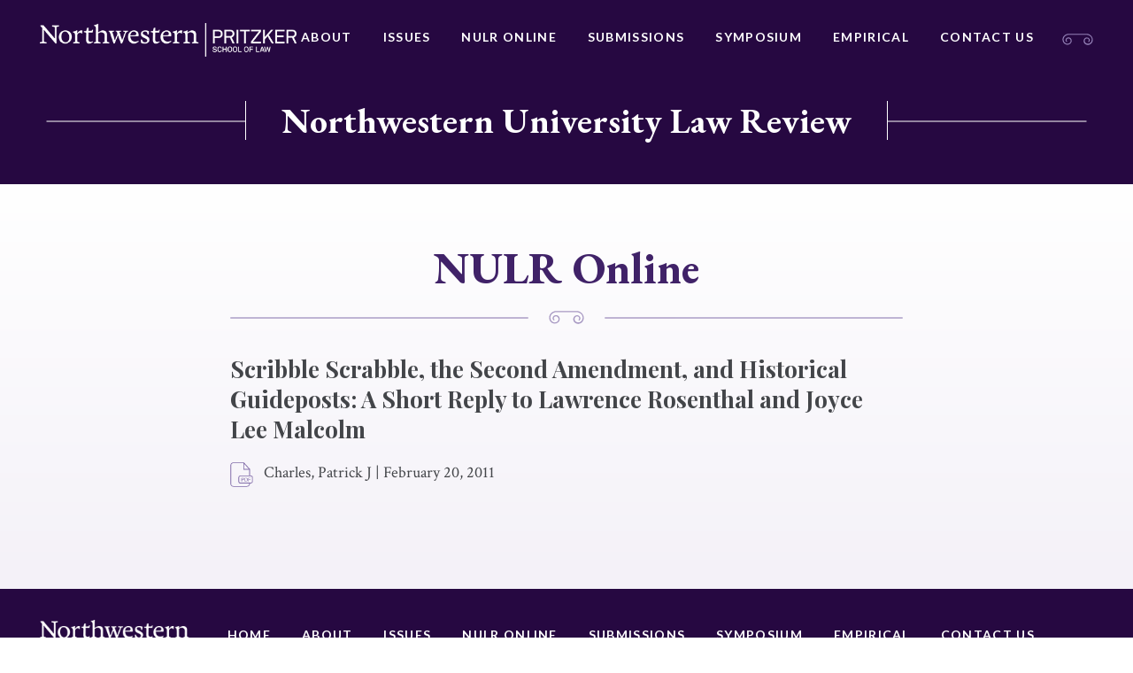

--- FILE ---
content_type: text/html; charset=UTF-8
request_url: https://northwesternlawreview.org/articles/scribble-scrabble-the-second-amendment-and-historical-guideposts-a-short-reply-to-lawrence-rosenthal-and-joyce-lee-malcolm/
body_size: 10941
content:






<!doctype html>
<html lang="en-US">
<head>
	<meta charset="UTF-8">
	<meta http-equiv="x-ua-compatible" content="ie=edge">
	<meta name="viewport" content="width=device-width, initial-scale=1">
	<link rel="profile" href="http://gmpg.org/xfn/11">

	<meta name='robots' content='index, follow, max-image-preview:large, max-snippet:-1, max-video-preview:-1' />
	<style>img:is([sizes="auto" i], [sizes^="auto," i]) { contain-intrinsic-size: 3000px 1500px }</style>
	
	<!-- This site is optimized with the Yoast SEO plugin v25.3.1 - https://yoast.com/wordpress/plugins/seo/ -->
	<title>Scribble Scrabble, the Second Amendment, and Historical Guideposts: A Short Reply to Lawrence Rosenthal and Joyce Lee Malcolm - Northwestern University Law Review</title>
	<link rel="canonical" href="https://northwesternlawreview.org/articles/scribble-scrabble-the-second-amendment-and-historical-guideposts-a-short-reply-to-lawrence-rosenthal-and-joyce-lee-malcolm/" />
	<meta property="og:locale" content="en_US" />
	<meta property="og:type" content="article" />
	<meta property="og:title" content="Scribble Scrabble, the Second Amendment, and Historical Guideposts: A Short Reply to Lawrence Rosenthal and Joyce Lee Malcolm - Northwestern University Law Review" />
	<meta property="og:url" content="https://northwesternlawreview.org/articles/scribble-scrabble-the-second-amendment-and-historical-guideposts-a-short-reply-to-lawrence-rosenthal-and-joyce-lee-malcolm/" />
	<meta property="og:site_name" content="Northwestern University Law Review" />
	<meta property="article:modified_time" content="2018-12-18T16:08:44+00:00" />
	<meta name="twitter:card" content="summary_large_image" />
	<script type="application/ld+json" class="yoast-schema-graph">{"@context":"https://schema.org","@graph":[{"@type":"WebPage","@id":"https://northwesternlawreview.org/articles/scribble-scrabble-the-second-amendment-and-historical-guideposts-a-short-reply-to-lawrence-rosenthal-and-joyce-lee-malcolm/","url":"https://northwesternlawreview.org/articles/scribble-scrabble-the-second-amendment-and-historical-guideposts-a-short-reply-to-lawrence-rosenthal-and-joyce-lee-malcolm/","name":"Scribble Scrabble, the Second Amendment, and Historical Guideposts: A Short Reply to Lawrence Rosenthal and Joyce Lee Malcolm - Northwestern University Law Review","isPartOf":{"@id":"https://northwesternlawreview.org/#website"},"datePublished":"2011-02-20T08:00:00+00:00","dateModified":"2018-12-18T16:08:44+00:00","breadcrumb":{"@id":"https://northwesternlawreview.org/articles/scribble-scrabble-the-second-amendment-and-historical-guideposts-a-short-reply-to-lawrence-rosenthal-and-joyce-lee-malcolm/#breadcrumb"},"inLanguage":"en-US","potentialAction":[{"@type":"ReadAction","target":["https://northwesternlawreview.org/articles/scribble-scrabble-the-second-amendment-and-historical-guideposts-a-short-reply-to-lawrence-rosenthal-and-joyce-lee-malcolm/"]}]},{"@type":"BreadcrumbList","@id":"https://northwesternlawreview.org/articles/scribble-scrabble-the-second-amendment-and-historical-guideposts-a-short-reply-to-lawrence-rosenthal-and-joyce-lee-malcolm/#breadcrumb","itemListElement":[{"@type":"ListItem","position":1,"name":"Home","item":"https://northwesternlawreview.org/"},{"@type":"ListItem","position":2,"name":"Scribble Scrabble, the Second Amendment, and Historical Guideposts: A Short Reply to Lawrence Rosenthal and Joyce Lee Malcolm"}]},{"@type":"WebSite","@id":"https://northwesternlawreview.org/#website","url":"https://northwesternlawreview.org/","name":"Northwestern University Law Review","description":"Northwestern University Law Review","publisher":{"@id":"https://northwesternlawreview.org/#organization"},"potentialAction":[{"@type":"SearchAction","target":{"@type":"EntryPoint","urlTemplate":"https://northwesternlawreview.org/?s={search_term_string}"},"query-input":{"@type":"PropertyValueSpecification","valueRequired":true,"valueName":"search_term_string"}}],"inLanguage":"en-US"},{"@type":"Organization","@id":"https://northwesternlawreview.org/#organization","name":"Northwestern University Law Review","url":"https://northwesternlawreview.org/","logo":{"@type":"ImageObject","inLanguage":"en-US","@id":"https://northwesternlawreview.org/#/schema/logo/image/","url":"https://northwesternlawreview.org/wp-content/uploads/2018/08/NWP-logo.png","contentUrl":"https://northwesternlawreview.org/wp-content/uploads/2018/08/NWP-logo.png","width":451,"height":60,"caption":"Northwestern University Law Review"},"image":{"@id":"https://northwesternlawreview.org/#/schema/logo/image/"}}]}</script>
	<!-- / Yoast SEO plugin. -->


<link rel='dns-prefetch' href='//platform.twitter.com' />
<link rel="alternate" type="application/rss+xml" title="Northwestern University Law Review &raquo; Feed" href="https://northwesternlawreview.org/feed/" />
<link rel="alternate" type="application/rss+xml" title="Northwestern University Law Review &raquo; Comments Feed" href="https://northwesternlawreview.org/comments/feed/" />
<link rel="alternate" type="application/rss+xml" title="Northwestern University Law Review &raquo; Scribble Scrabble, the Second Amendment, and Historical Guideposts: A Short Reply to Lawrence Rosenthal and Joyce Lee Malcolm Comments Feed" href="https://northwesternlawreview.org/articles/scribble-scrabble-the-second-amendment-and-historical-guideposts-a-short-reply-to-lawrence-rosenthal-and-joyce-lee-malcolm/feed/" />
		<!-- This site uses the Google Analytics by MonsterInsights plugin v9.6.0 - Using Analytics tracking - https://www.monsterinsights.com/ -->
							<script async src="https://www.googletagmanager.com/gtag/js?id=G-RN2CVYH095" integrity="sha384-fwRdL4KgmcP3hzB+NpJ3GwgyRKuZKisiLNKu+8uURfsbf5ex/CrznNlaNmlU8cU/" crossorigin="anonymous"></script>
			<script data-cfasync="false" data-wpfc-render="false" type="text/javascript">
				var mi_version = '9.6.0';
				var mi_track_user = true;
				var mi_no_track_reason = '';
								var MonsterInsightsDefaultLocations = {"page_location":"https:\/\/northwesternlawreview.org\/articles\/scribble-scrabble-the-second-amendment-and-historical-guideposts-a-short-reply-to-lawrence-rosenthal-and-joyce-lee-malcolm\/"};
								MonsterInsightsDefaultLocations.page_location = window.location.href;
								if ( typeof MonsterInsightsPrivacyGuardFilter === 'function' ) {
					var MonsterInsightsLocations = (typeof MonsterInsightsExcludeQuery === 'object') ? MonsterInsightsPrivacyGuardFilter( MonsterInsightsExcludeQuery ) : MonsterInsightsPrivacyGuardFilter( MonsterInsightsDefaultLocations );
				} else {
					var MonsterInsightsLocations = (typeof MonsterInsightsExcludeQuery === 'object') ? MonsterInsightsExcludeQuery : MonsterInsightsDefaultLocations;
				}

								var disableStrs = [
										'ga-disable-G-RN2CVYH095',
									];

				/* Function to detect opted out users */
				function __gtagTrackerIsOptedOut() {
					for (var index = 0; index < disableStrs.length; index++) {
						if (document.cookie.indexOf(disableStrs[index] + '=true') > -1) {
							return true;
						}
					}

					return false;
				}

				/* Disable tracking if the opt-out cookie exists. */
				if (__gtagTrackerIsOptedOut()) {
					for (var index = 0; index < disableStrs.length; index++) {
						window[disableStrs[index]] = true;
					}
				}

				/* Opt-out function */
				function __gtagTrackerOptout() {
					for (var index = 0; index < disableStrs.length; index++) {
						document.cookie = disableStrs[index] + '=true; expires=Thu, 31 Dec 2099 23:59:59 UTC; path=/';
						window[disableStrs[index]] = true;
					}
				}

				if ('undefined' === typeof gaOptout) {
					function gaOptout() {
						__gtagTrackerOptout();
					}
				}
								window.dataLayer = window.dataLayer || [];

				window.MonsterInsightsDualTracker = {
					helpers: {},
					trackers: {},
				};
				if (mi_track_user) {
					function __gtagDataLayer() {
						dataLayer.push(arguments);
					}

					function __gtagTracker(type, name, parameters) {
						if (!parameters) {
							parameters = {};
						}

						if (parameters.send_to) {
							__gtagDataLayer.apply(null, arguments);
							return;
						}

						if (type === 'event') {
														parameters.send_to = monsterinsights_frontend.v4_id;
							var hookName = name;
							if (typeof parameters['event_category'] !== 'undefined') {
								hookName = parameters['event_category'] + ':' + name;
							}

							if (typeof MonsterInsightsDualTracker.trackers[hookName] !== 'undefined') {
								MonsterInsightsDualTracker.trackers[hookName](parameters);
							} else {
								__gtagDataLayer('event', name, parameters);
							}
							
						} else {
							__gtagDataLayer.apply(null, arguments);
						}
					}

					__gtagTracker('js', new Date());
					__gtagTracker('set', {
						'developer_id.dZGIzZG': true,
											});
					if ( MonsterInsightsLocations.page_location ) {
						__gtagTracker('set', MonsterInsightsLocations);
					}
										__gtagTracker('config', 'G-RN2CVYH095', {"forceSSL":"true"} );
															window.gtag = __gtagTracker;										(function () {
						/* https://developers.google.com/analytics/devguides/collection/analyticsjs/ */
						/* ga and __gaTracker compatibility shim. */
						var noopfn = function () {
							return null;
						};
						var newtracker = function () {
							return new Tracker();
						};
						var Tracker = function () {
							return null;
						};
						var p = Tracker.prototype;
						p.get = noopfn;
						p.set = noopfn;
						p.send = function () {
							var args = Array.prototype.slice.call(arguments);
							args.unshift('send');
							__gaTracker.apply(null, args);
						};
						var __gaTracker = function () {
							var len = arguments.length;
							if (len === 0) {
								return;
							}
							var f = arguments[len - 1];
							if (typeof f !== 'object' || f === null || typeof f.hitCallback !== 'function') {
								if ('send' === arguments[0]) {
									var hitConverted, hitObject = false, action;
									if ('event' === arguments[1]) {
										if ('undefined' !== typeof arguments[3]) {
											hitObject = {
												'eventAction': arguments[3],
												'eventCategory': arguments[2],
												'eventLabel': arguments[4],
												'value': arguments[5] ? arguments[5] : 1,
											}
										}
									}
									if ('pageview' === arguments[1]) {
										if ('undefined' !== typeof arguments[2]) {
											hitObject = {
												'eventAction': 'page_view',
												'page_path': arguments[2],
											}
										}
									}
									if (typeof arguments[2] === 'object') {
										hitObject = arguments[2];
									}
									if (typeof arguments[5] === 'object') {
										Object.assign(hitObject, arguments[5]);
									}
									if ('undefined' !== typeof arguments[1].hitType) {
										hitObject = arguments[1];
										if ('pageview' === hitObject.hitType) {
											hitObject.eventAction = 'page_view';
										}
									}
									if (hitObject) {
										action = 'timing' === arguments[1].hitType ? 'timing_complete' : hitObject.eventAction;
										hitConverted = mapArgs(hitObject);
										__gtagTracker('event', action, hitConverted);
									}
								}
								return;
							}

							function mapArgs(args) {
								var arg, hit = {};
								var gaMap = {
									'eventCategory': 'event_category',
									'eventAction': 'event_action',
									'eventLabel': 'event_label',
									'eventValue': 'event_value',
									'nonInteraction': 'non_interaction',
									'timingCategory': 'event_category',
									'timingVar': 'name',
									'timingValue': 'value',
									'timingLabel': 'event_label',
									'page': 'page_path',
									'location': 'page_location',
									'title': 'page_title',
									'referrer' : 'page_referrer',
								};
								for (arg in args) {
																		if (!(!args.hasOwnProperty(arg) || !gaMap.hasOwnProperty(arg))) {
										hit[gaMap[arg]] = args[arg];
									} else {
										hit[arg] = args[arg];
									}
								}
								return hit;
							}

							try {
								f.hitCallback();
							} catch (ex) {
							}
						};
						__gaTracker.create = newtracker;
						__gaTracker.getByName = newtracker;
						__gaTracker.getAll = function () {
							return [];
						};
						__gaTracker.remove = noopfn;
						__gaTracker.loaded = true;
						window['__gaTracker'] = __gaTracker;
					})();
									} else {
										console.log("");
					(function () {
						function __gtagTracker() {
							return null;
						}

						window['__gtagTracker'] = __gtagTracker;
						window['gtag'] = __gtagTracker;
					})();
									}
			</script>
				<!-- / Google Analytics by MonsterInsights -->
		<script type="text/javascript">
/* <![CDATA[ */
window._wpemojiSettings = {"baseUrl":"https:\/\/s.w.org\/images\/core\/emoji\/16.0.1\/72x72\/","ext":".png","svgUrl":"https:\/\/s.w.org\/images\/core\/emoji\/16.0.1\/svg\/","svgExt":".svg","source":{"concatemoji":"https:\/\/northwesternlawreview.org\/wp-includes\/js\/wp-emoji-release.min.js?ver=6.8.3"}};
/*! This file is auto-generated */
!function(s,n){var o,i,e;function c(e){try{var t={supportTests:e,timestamp:(new Date).valueOf()};sessionStorage.setItem(o,JSON.stringify(t))}catch(e){}}function p(e,t,n){e.clearRect(0,0,e.canvas.width,e.canvas.height),e.fillText(t,0,0);var t=new Uint32Array(e.getImageData(0,0,e.canvas.width,e.canvas.height).data),a=(e.clearRect(0,0,e.canvas.width,e.canvas.height),e.fillText(n,0,0),new Uint32Array(e.getImageData(0,0,e.canvas.width,e.canvas.height).data));return t.every(function(e,t){return e===a[t]})}function u(e,t){e.clearRect(0,0,e.canvas.width,e.canvas.height),e.fillText(t,0,0);for(var n=e.getImageData(16,16,1,1),a=0;a<n.data.length;a++)if(0!==n.data[a])return!1;return!0}function f(e,t,n,a){switch(t){case"flag":return n(e,"\ud83c\udff3\ufe0f\u200d\u26a7\ufe0f","\ud83c\udff3\ufe0f\u200b\u26a7\ufe0f")?!1:!n(e,"\ud83c\udde8\ud83c\uddf6","\ud83c\udde8\u200b\ud83c\uddf6")&&!n(e,"\ud83c\udff4\udb40\udc67\udb40\udc62\udb40\udc65\udb40\udc6e\udb40\udc67\udb40\udc7f","\ud83c\udff4\u200b\udb40\udc67\u200b\udb40\udc62\u200b\udb40\udc65\u200b\udb40\udc6e\u200b\udb40\udc67\u200b\udb40\udc7f");case"emoji":return!a(e,"\ud83e\udedf")}return!1}function g(e,t,n,a){var r="undefined"!=typeof WorkerGlobalScope&&self instanceof WorkerGlobalScope?new OffscreenCanvas(300,150):s.createElement("canvas"),o=r.getContext("2d",{willReadFrequently:!0}),i=(o.textBaseline="top",o.font="600 32px Arial",{});return e.forEach(function(e){i[e]=t(o,e,n,a)}),i}function t(e){var t=s.createElement("script");t.src=e,t.defer=!0,s.head.appendChild(t)}"undefined"!=typeof Promise&&(o="wpEmojiSettingsSupports",i=["flag","emoji"],n.supports={everything:!0,everythingExceptFlag:!0},e=new Promise(function(e){s.addEventListener("DOMContentLoaded",e,{once:!0})}),new Promise(function(t){var n=function(){try{var e=JSON.parse(sessionStorage.getItem(o));if("object"==typeof e&&"number"==typeof e.timestamp&&(new Date).valueOf()<e.timestamp+604800&&"object"==typeof e.supportTests)return e.supportTests}catch(e){}return null}();if(!n){if("undefined"!=typeof Worker&&"undefined"!=typeof OffscreenCanvas&&"undefined"!=typeof URL&&URL.createObjectURL&&"undefined"!=typeof Blob)try{var e="postMessage("+g.toString()+"("+[JSON.stringify(i),f.toString(),p.toString(),u.toString()].join(",")+"));",a=new Blob([e],{type:"text/javascript"}),r=new Worker(URL.createObjectURL(a),{name:"wpTestEmojiSupports"});return void(r.onmessage=function(e){c(n=e.data),r.terminate(),t(n)})}catch(e){}c(n=g(i,f,p,u))}t(n)}).then(function(e){for(var t in e)n.supports[t]=e[t],n.supports.everything=n.supports.everything&&n.supports[t],"flag"!==t&&(n.supports.everythingExceptFlag=n.supports.everythingExceptFlag&&n.supports[t]);n.supports.everythingExceptFlag=n.supports.everythingExceptFlag&&!n.supports.flag,n.DOMReady=!1,n.readyCallback=function(){n.DOMReady=!0}}).then(function(){return e}).then(function(){var e;n.supports.everything||(n.readyCallback(),(e=n.source||{}).concatemoji?t(e.concatemoji):e.wpemoji&&e.twemoji&&(t(e.twemoji),t(e.wpemoji)))}))}((window,document),window._wpemojiSettings);
/* ]]> */
</script>
<style id='wp-emoji-styles-inline-css' type='text/css'>

	img.wp-smiley, img.emoji {
		display: inline !important;
		border: none !important;
		box-shadow: none !important;
		height: 1em !important;
		width: 1em !important;
		margin: 0 0.07em !important;
		vertical-align: -0.1em !important;
		background: none !important;
		padding: 0 !important;
	}
</style>
<link rel='stylesheet' id='wp-block-library-css' href='https://northwesternlawreview.org/wp-includes/css/dist/block-library/style.min.css?ver=6.8.3' type='text/css' media='all' />
<style id='classic-theme-styles-inline-css' type='text/css'>
/*! This file is auto-generated */
.wp-block-button__link{color:#fff;background-color:#32373c;border-radius:9999px;box-shadow:none;text-decoration:none;padding:calc(.667em + 2px) calc(1.333em + 2px);font-size:1.125em}.wp-block-file__button{background:#32373c;color:#fff;text-decoration:none}
</style>
<style id='global-styles-inline-css' type='text/css'>
:root{--wp--preset--aspect-ratio--square: 1;--wp--preset--aspect-ratio--4-3: 4/3;--wp--preset--aspect-ratio--3-4: 3/4;--wp--preset--aspect-ratio--3-2: 3/2;--wp--preset--aspect-ratio--2-3: 2/3;--wp--preset--aspect-ratio--16-9: 16/9;--wp--preset--aspect-ratio--9-16: 9/16;--wp--preset--color--black: #000000;--wp--preset--color--cyan-bluish-gray: #abb8c3;--wp--preset--color--white: #ffffff;--wp--preset--color--pale-pink: #f78da7;--wp--preset--color--vivid-red: #cf2e2e;--wp--preset--color--luminous-vivid-orange: #ff6900;--wp--preset--color--luminous-vivid-amber: #fcb900;--wp--preset--color--light-green-cyan: #7bdcb5;--wp--preset--color--vivid-green-cyan: #00d084;--wp--preset--color--pale-cyan-blue: #8ed1fc;--wp--preset--color--vivid-cyan-blue: #0693e3;--wp--preset--color--vivid-purple: #9b51e0;--wp--preset--gradient--vivid-cyan-blue-to-vivid-purple: linear-gradient(135deg,rgba(6,147,227,1) 0%,rgb(155,81,224) 100%);--wp--preset--gradient--light-green-cyan-to-vivid-green-cyan: linear-gradient(135deg,rgb(122,220,180) 0%,rgb(0,208,130) 100%);--wp--preset--gradient--luminous-vivid-amber-to-luminous-vivid-orange: linear-gradient(135deg,rgba(252,185,0,1) 0%,rgba(255,105,0,1) 100%);--wp--preset--gradient--luminous-vivid-orange-to-vivid-red: linear-gradient(135deg,rgba(255,105,0,1) 0%,rgb(207,46,46) 100%);--wp--preset--gradient--very-light-gray-to-cyan-bluish-gray: linear-gradient(135deg,rgb(238,238,238) 0%,rgb(169,184,195) 100%);--wp--preset--gradient--cool-to-warm-spectrum: linear-gradient(135deg,rgb(74,234,220) 0%,rgb(151,120,209) 20%,rgb(207,42,186) 40%,rgb(238,44,130) 60%,rgb(251,105,98) 80%,rgb(254,248,76) 100%);--wp--preset--gradient--blush-light-purple: linear-gradient(135deg,rgb(255,206,236) 0%,rgb(152,150,240) 100%);--wp--preset--gradient--blush-bordeaux: linear-gradient(135deg,rgb(254,205,165) 0%,rgb(254,45,45) 50%,rgb(107,0,62) 100%);--wp--preset--gradient--luminous-dusk: linear-gradient(135deg,rgb(255,203,112) 0%,rgb(199,81,192) 50%,rgb(65,88,208) 100%);--wp--preset--gradient--pale-ocean: linear-gradient(135deg,rgb(255,245,203) 0%,rgb(182,227,212) 50%,rgb(51,167,181) 100%);--wp--preset--gradient--electric-grass: linear-gradient(135deg,rgb(202,248,128) 0%,rgb(113,206,126) 100%);--wp--preset--gradient--midnight: linear-gradient(135deg,rgb(2,3,129) 0%,rgb(40,116,252) 100%);--wp--preset--font-size--small: 13px;--wp--preset--font-size--medium: 20px;--wp--preset--font-size--large: 36px;--wp--preset--font-size--x-large: 42px;--wp--preset--spacing--20: 0.44rem;--wp--preset--spacing--30: 0.67rem;--wp--preset--spacing--40: 1rem;--wp--preset--spacing--50: 1.5rem;--wp--preset--spacing--60: 2.25rem;--wp--preset--spacing--70: 3.38rem;--wp--preset--spacing--80: 5.06rem;--wp--preset--shadow--natural: 6px 6px 9px rgba(0, 0, 0, 0.2);--wp--preset--shadow--deep: 12px 12px 50px rgba(0, 0, 0, 0.4);--wp--preset--shadow--sharp: 6px 6px 0px rgba(0, 0, 0, 0.2);--wp--preset--shadow--outlined: 6px 6px 0px -3px rgba(255, 255, 255, 1), 6px 6px rgba(0, 0, 0, 1);--wp--preset--shadow--crisp: 6px 6px 0px rgba(0, 0, 0, 1);}:where(.is-layout-flex){gap: 0.5em;}:where(.is-layout-grid){gap: 0.5em;}body .is-layout-flex{display: flex;}.is-layout-flex{flex-wrap: wrap;align-items: center;}.is-layout-flex > :is(*, div){margin: 0;}body .is-layout-grid{display: grid;}.is-layout-grid > :is(*, div){margin: 0;}:where(.wp-block-columns.is-layout-flex){gap: 2em;}:where(.wp-block-columns.is-layout-grid){gap: 2em;}:where(.wp-block-post-template.is-layout-flex){gap: 1.25em;}:where(.wp-block-post-template.is-layout-grid){gap: 1.25em;}.has-black-color{color: var(--wp--preset--color--black) !important;}.has-cyan-bluish-gray-color{color: var(--wp--preset--color--cyan-bluish-gray) !important;}.has-white-color{color: var(--wp--preset--color--white) !important;}.has-pale-pink-color{color: var(--wp--preset--color--pale-pink) !important;}.has-vivid-red-color{color: var(--wp--preset--color--vivid-red) !important;}.has-luminous-vivid-orange-color{color: var(--wp--preset--color--luminous-vivid-orange) !important;}.has-luminous-vivid-amber-color{color: var(--wp--preset--color--luminous-vivid-amber) !important;}.has-light-green-cyan-color{color: var(--wp--preset--color--light-green-cyan) !important;}.has-vivid-green-cyan-color{color: var(--wp--preset--color--vivid-green-cyan) !important;}.has-pale-cyan-blue-color{color: var(--wp--preset--color--pale-cyan-blue) !important;}.has-vivid-cyan-blue-color{color: var(--wp--preset--color--vivid-cyan-blue) !important;}.has-vivid-purple-color{color: var(--wp--preset--color--vivid-purple) !important;}.has-black-background-color{background-color: var(--wp--preset--color--black) !important;}.has-cyan-bluish-gray-background-color{background-color: var(--wp--preset--color--cyan-bluish-gray) !important;}.has-white-background-color{background-color: var(--wp--preset--color--white) !important;}.has-pale-pink-background-color{background-color: var(--wp--preset--color--pale-pink) !important;}.has-vivid-red-background-color{background-color: var(--wp--preset--color--vivid-red) !important;}.has-luminous-vivid-orange-background-color{background-color: var(--wp--preset--color--luminous-vivid-orange) !important;}.has-luminous-vivid-amber-background-color{background-color: var(--wp--preset--color--luminous-vivid-amber) !important;}.has-light-green-cyan-background-color{background-color: var(--wp--preset--color--light-green-cyan) !important;}.has-vivid-green-cyan-background-color{background-color: var(--wp--preset--color--vivid-green-cyan) !important;}.has-pale-cyan-blue-background-color{background-color: var(--wp--preset--color--pale-cyan-blue) !important;}.has-vivid-cyan-blue-background-color{background-color: var(--wp--preset--color--vivid-cyan-blue) !important;}.has-vivid-purple-background-color{background-color: var(--wp--preset--color--vivid-purple) !important;}.has-black-border-color{border-color: var(--wp--preset--color--black) !important;}.has-cyan-bluish-gray-border-color{border-color: var(--wp--preset--color--cyan-bluish-gray) !important;}.has-white-border-color{border-color: var(--wp--preset--color--white) !important;}.has-pale-pink-border-color{border-color: var(--wp--preset--color--pale-pink) !important;}.has-vivid-red-border-color{border-color: var(--wp--preset--color--vivid-red) !important;}.has-luminous-vivid-orange-border-color{border-color: var(--wp--preset--color--luminous-vivid-orange) !important;}.has-luminous-vivid-amber-border-color{border-color: var(--wp--preset--color--luminous-vivid-amber) !important;}.has-light-green-cyan-border-color{border-color: var(--wp--preset--color--light-green-cyan) !important;}.has-vivid-green-cyan-border-color{border-color: var(--wp--preset--color--vivid-green-cyan) !important;}.has-pale-cyan-blue-border-color{border-color: var(--wp--preset--color--pale-cyan-blue) !important;}.has-vivid-cyan-blue-border-color{border-color: var(--wp--preset--color--vivid-cyan-blue) !important;}.has-vivid-purple-border-color{border-color: var(--wp--preset--color--vivid-purple) !important;}.has-vivid-cyan-blue-to-vivid-purple-gradient-background{background: var(--wp--preset--gradient--vivid-cyan-blue-to-vivid-purple) !important;}.has-light-green-cyan-to-vivid-green-cyan-gradient-background{background: var(--wp--preset--gradient--light-green-cyan-to-vivid-green-cyan) !important;}.has-luminous-vivid-amber-to-luminous-vivid-orange-gradient-background{background: var(--wp--preset--gradient--luminous-vivid-amber-to-luminous-vivid-orange) !important;}.has-luminous-vivid-orange-to-vivid-red-gradient-background{background: var(--wp--preset--gradient--luminous-vivid-orange-to-vivid-red) !important;}.has-very-light-gray-to-cyan-bluish-gray-gradient-background{background: var(--wp--preset--gradient--very-light-gray-to-cyan-bluish-gray) !important;}.has-cool-to-warm-spectrum-gradient-background{background: var(--wp--preset--gradient--cool-to-warm-spectrum) !important;}.has-blush-light-purple-gradient-background{background: var(--wp--preset--gradient--blush-light-purple) !important;}.has-blush-bordeaux-gradient-background{background: var(--wp--preset--gradient--blush-bordeaux) !important;}.has-luminous-dusk-gradient-background{background: var(--wp--preset--gradient--luminous-dusk) !important;}.has-pale-ocean-gradient-background{background: var(--wp--preset--gradient--pale-ocean) !important;}.has-electric-grass-gradient-background{background: var(--wp--preset--gradient--electric-grass) !important;}.has-midnight-gradient-background{background: var(--wp--preset--gradient--midnight) !important;}.has-small-font-size{font-size: var(--wp--preset--font-size--small) !important;}.has-medium-font-size{font-size: var(--wp--preset--font-size--medium) !important;}.has-large-font-size{font-size: var(--wp--preset--font-size--large) !important;}.has-x-large-font-size{font-size: var(--wp--preset--font-size--x-large) !important;}
:where(.wp-block-post-template.is-layout-flex){gap: 1.25em;}:where(.wp-block-post-template.is-layout-grid){gap: 1.25em;}
:where(.wp-block-columns.is-layout-flex){gap: 2em;}:where(.wp-block-columns.is-layout-grid){gap: 2em;}
:root :where(.wp-block-pullquote){font-size: 1.5em;line-height: 1.6;}
</style>
<link rel='stylesheet' id='contact-form-7-css' href='https://northwesternlawreview.org/wp-content/plugins/contact-form-7/includes/css/styles.css?ver=6.0.6' type='text/css' media='all' />
<link rel='stylesheet' id='wpsm_ac-font-awesome-front-css' href='https://northwesternlawreview.org/wp-content/plugins/responsive-accordion-and-collapse/css/font-awesome/css/font-awesome.min.css?ver=6.8.3' type='text/css' media='all' />
<link rel='stylesheet' id='wpsm_ac_bootstrap-front-css' href='https://northwesternlawreview.org/wp-content/plugins/responsive-accordion-and-collapse/css/bootstrap-front.css?ver=6.8.3' type='text/css' media='all' />
<link rel='stylesheet' id='nw-style-css' href='https://northwesternlawreview.org/wp-content/themes/northwestern/style.css?ver=6.8.3' type='text/css' media='all' />
<script type="text/javascript" src="https://northwesternlawreview.org/wp-content/plugins/google-analytics-for-wordpress/assets/js/frontend-gtag.min.js?ver=9.6.0" id="monsterinsights-frontend-script-js" async="async" data-wp-strategy="async"></script>
<script data-cfasync="false" data-wpfc-render="false" type="text/javascript" id='monsterinsights-frontend-script-js-extra'>/* <![CDATA[ */
var monsterinsights_frontend = {"js_events_tracking":"true","download_extensions":"","inbound_paths":"[]","home_url":"https:\/\/northwesternlawreview.org","hash_tracking":"false","v4_id":"G-RN2CVYH095"};/* ]]> */
</script>
<script type="text/javascript" src="https://northwesternlawreview.org/wp-includes/js/jquery/jquery.min.js?ver=3.7.1" id="jquery-core-js"></script>
<script type="text/javascript" src="https://northwesternlawreview.org/wp-includes/js/jquery/jquery-migrate.min.js?ver=3.4.1" id="jquery-migrate-js"></script>
<link rel="https://api.w.org/" href="https://northwesternlawreview.org/wp-json/" /><link rel="alternate" title="JSON" type="application/json" href="https://northwesternlawreview.org/wp-json/wp/v2/articles-api/2342" /><link rel="EditURI" type="application/rsd+xml" title="RSD" href="https://northwesternlawreview.org/xmlrpc.php?rsd" />
<link rel='shortlink' href='https://northwesternlawreview.org/?p=2342' />
<link rel="alternate" title="oEmbed (JSON)" type="application/json+oembed" href="https://northwesternlawreview.org/wp-json/oembed/1.0/embed?url=https%3A%2F%2Fnorthwesternlawreview.org%2Farticles%2Fscribble-scrabble-the-second-amendment-and-historical-guideposts-a-short-reply-to-lawrence-rosenthal-and-joyce-lee-malcolm%2F" />
<link rel="alternate" title="oEmbed (XML)" type="text/xml+oembed" href="https://northwesternlawreview.org/wp-json/oembed/1.0/embed?url=https%3A%2F%2Fnorthwesternlawreview.org%2Farticles%2Fscribble-scrabble-the-second-amendment-and-historical-guideposts-a-short-reply-to-lawrence-rosenthal-and-joyce-lee-malcolm%2F&#038;format=xml" />
<link rel="pingback" href="https://northwesternlawreview.org/xmlrpc.php"><style type="text/css">.recentcomments a{display:inline !important;padding:0 !important;margin:0 !important;}</style><meta name="twitter:partner" content="tfwp"><link rel="icon" href="https://northwesternlawreview.org/wp-content/uploads/2019/01/cropped-law-review-favicon-32x32.png" sizes="32x32" />
<link rel="icon" href="https://northwesternlawreview.org/wp-content/uploads/2019/01/cropped-law-review-favicon-192x192.png" sizes="192x192" />
<link rel="apple-touch-icon" href="https://northwesternlawreview.org/wp-content/uploads/2019/01/cropped-law-review-favicon-180x180.png" />
<meta name="msapplication-TileImage" content="https://northwesternlawreview.org/wp-content/uploads/2019/01/cropped-law-review-favicon-270x270.png" />

<meta name="twitter:card" content="summary"><meta name="twitter:title" content="Scribble Scrabble, the Second Amendment, and Historical Guideposts: A Short Reply to Lawrence Rosenthal and Joyce Lee Malcolm">

	<link href="https://fonts.googleapis.com/css?family=Crimson+Text:400,400i,700,700i|EB+Garamond:500,700|Lato:400,700|Playfair+Display:700" rel="stylesheet">
</head>

<body class="wp-singular articles-template-default single single-articles postid-2342 wp-custom-logo wp-theme-northwestern">
	<div class="Site">
		<header class="North">
			<div class="Boundary">
				<div class="North-wrap">
								<a class="North-logo" href="http://www.law.northwestern.edu/" title="Northwestern Pritzker School of Law">
					<img src="https://northwesternlawreview.org/wp-content/uploads/2018/08/NWP-logo.png" alt="Northwestern Pritzker School of Law">				</a>
				<nav class="North-navigation"><ul id="menu-primary-navigation" class="menu"><li id="menu-item-5779" class="menu-item menu-item-type-post_type menu-item-object-page menu-item-5779"><a href="https://northwesternlawreview.org/about/about/">About</a></li>
<li id="menu-item-34" class="menu-item menu-item-type-post_type menu-item-object-page menu-item-34"><a href="https://northwesternlawreview.org/issues/">Issues</a></li>
<li id="menu-item-7678" class="menu-item menu-item-type-post_type menu-item-object-page menu-item-7678"><a href="https://northwesternlawreview.org/nulr-online/welcome/">NULR Online</a></li>
<li id="menu-item-120" class="menu-item menu-item-type-post_type menu-item-object-page menu-item-120"><a href="https://northwesternlawreview.org/submissions/print/">Submissions</a></li>
<li id="menu-item-5318" class="menu-item menu-item-type-post_type menu-item-object-page menu-item-5318"><a href="https://northwesternlawreview.org/symposium/">Symposium</a></li>
<li id="menu-item-7318" class="menu-item menu-item-type-post_type menu-item-object-page menu-item-7318"><a href="https://northwesternlawreview.org/empirical/">Empirical</a></li>
<li id="menu-item-31" class="menu-item menu-item-type-post_type menu-item-object-page menu-item-31"><a href="https://northwesternlawreview.org/contact-us/">Contact Us</a></li>
</ul></nav>					<div class="icon">
						<?xml version="1.0" encoding="utf-8"?>
<!-- Generator: Adobe Illustrator 22.1.0, SVG Export Plug-In . SVG Version: 6.00 Build 0)  -->
<svg version="1.1" id="Layer_1" xmlns="http://www.w3.org/2000/svg" xmlns:xlink="http://www.w3.org/1999/xlink" x="0px" y="0px"
	 viewBox="0 0 40 15" style="enable-background:new 0 0 40 15;" xml:space="preserve">
<style type="text/css">
	.st0{fill:#FFFFFF;}
</style>
<path class="st0" d="M37.3,2.7c-1.6-1.6-3.5-2.4-5.6-2.5c-2,0-6.1,0-7.3,0c-3.3,0-14.4,0-16.3,0c-2,0.1-4,0.9-5.6,2.5
	c-1.4,1.3-2.1,3.1-2.1,5c0,1.9,0.8,3.7,2.1,5c1.1,1.1,2.6,1.7,4.2,1.7s3-0.6,4.2-1.7c0.9-0.9,1.4-2.1,1.4-3.4c0-1.3-0.5-2.5-1.4-3.4
	C10.1,5.3,9.1,4.8,8,4.9C7,4.9,6,5.3,5.3,6c-0.6,0.6-1,1.4-1,2.3c0,0.9,0.3,1.7,1,2.3c0.3,0.3,0.7,0.3,0.9,0
	c0.1-0.1,0.2-0.3,0.2-0.5c0-0.2-0.1-0.3-0.2-0.5C5.8,9.4,5.6,8.9,5.6,8.4c0-0.5,0.2-1,0.6-1.4C6.7,6.5,7.3,6.2,8,6.2
	C8.8,6.2,9.5,6.4,10,7c0.7,0.6,1,1.5,1,2.4s-0.4,1.8-1,2.4c-1.8,1.8-4.7,1.8-6.5,0c-1.1-1.1-1.7-2.5-1.7-4.1c0-1.6,0.6-3,1.7-4.1
	c1.4-1.3,3-2.1,4.7-2.1c2.2-0.1,16.1,0,16.2,0l0.4,0c1.5,0,5.1,0,7,0c1.7,0.1,3.3,0.8,4.7,2.1c1.1,1.1,1.7,2.5,1.7,4.1
	c0,1.6-0.6,3-1.7,4.1c-0.9,0.9-2,1.3-3.2,1.3s-2.4-0.5-3.2-1.3c-0.7-0.6-1-1.5-1-2.4s0.4-1.8,1-2.4c0.5-0.5,1.2-0.8,1.9-0.8
	c0.7,0,1.4,0.3,1.8,0.8c0.4,0.4,0.6,0.9,0.6,1.4c0,0.5-0.2,1-0.6,1.4c-0.1,0.1-0.2,0.3-0.2,0.5c0,0.2,0.1,0.3,0.2,0.5
	c0.3,0.2,0.7,0.3,0.9,0c0.6-0.6,1-1.4,1-2.3c0-0.9-0.3-1.7-1-2.3c-0.7-0.7-1.7-1.2-2.8-1.2c0,0,0,0-0.1,0c-1.1,0-2.1,0.4-2.8,1.2
	c-0.9,0.9-1.4,2.1-1.4,3.4s0.5,2.5,1.4,3.4c1.1,1.1,2.6,1.7,4.2,1.7s3.1-0.6,4.2-1.7c1.4-1.3,2.1-3.1,2.1-5S38.7,4.1,37.3,2.7z"/>
</svg>
					</div>
				</div>
			</div>
		</header><!-- /.North -->

		<div class="HeroHeader">
			<div class="container">
				<span class="header"><a class="North-logo" href="https://northwesternlawreview.org/" title="Northwestern University Law Review">Northwestern University Law Review</a></span>
			</div>
		</div>

		
		
		<div class="Content ">
<div class="Boundary _default">
  <div class="PageHeader">
    <h1 class="PageHeader-title">
                        NULR Online                  </h1>
    <div class="PageHeader-border"></div>
    <div class="PageHeader-detail">
      <?xml version="1.0" encoding="utf-8"?>
<!-- Generator: Adobe Illustrator 22.1.0, SVG Export Plug-In . SVG Version: 6.00 Build 0)  -->
<svg version="1.1" id="Layer_1" xmlns="http://www.w3.org/2000/svg" xmlns:xlink="http://www.w3.org/1999/xlink" x="0px" y="0px"
	 viewBox="0 0 40 15" style="enable-background:new 0 0 40 15;" xml:space="preserve">
<style type="text/css">
	.st0{fill:#FFFFFF;}
</style>
<path class="st0" d="M37.3,2.7c-1.6-1.6-3.5-2.4-5.6-2.5c-2,0-6.1,0-7.3,0c-3.3,0-14.4,0-16.3,0c-2,0.1-4,0.9-5.6,2.5
	c-1.4,1.3-2.1,3.1-2.1,5c0,1.9,0.8,3.7,2.1,5c1.1,1.1,2.6,1.7,4.2,1.7s3-0.6,4.2-1.7c0.9-0.9,1.4-2.1,1.4-3.4c0-1.3-0.5-2.5-1.4-3.4
	C10.1,5.3,9.1,4.8,8,4.9C7,4.9,6,5.3,5.3,6c-0.6,0.6-1,1.4-1,2.3c0,0.9,0.3,1.7,1,2.3c0.3,0.3,0.7,0.3,0.9,0
	c0.1-0.1,0.2-0.3,0.2-0.5c0-0.2-0.1-0.3-0.2-0.5C5.8,9.4,5.6,8.9,5.6,8.4c0-0.5,0.2-1,0.6-1.4C6.7,6.5,7.3,6.2,8,6.2
	C8.8,6.2,9.5,6.4,10,7c0.7,0.6,1,1.5,1,2.4s-0.4,1.8-1,2.4c-1.8,1.8-4.7,1.8-6.5,0c-1.1-1.1-1.7-2.5-1.7-4.1c0-1.6,0.6-3,1.7-4.1
	c1.4-1.3,3-2.1,4.7-2.1c2.2-0.1,16.1,0,16.2,0l0.4,0c1.5,0,5.1,0,7,0c1.7,0.1,3.3,0.8,4.7,2.1c1.1,1.1,1.7,2.5,1.7,4.1
	c0,1.6-0.6,3-1.7,4.1c-0.9,0.9-2,1.3-3.2,1.3s-2.4-0.5-3.2-1.3c-0.7-0.6-1-1.5-1-2.4s0.4-1.8,1-2.4c0.5-0.5,1.2-0.8,1.9-0.8
	c0.7,0,1.4,0.3,1.8,0.8c0.4,0.4,0.6,0.9,0.6,1.4c0,0.5-0.2,1-0.6,1.4c-0.1,0.1-0.2,0.3-0.2,0.5c0,0.2,0.1,0.3,0.2,0.5
	c0.3,0.2,0.7,0.3,0.9,0c0.6-0.6,1-1.4,1-2.3c0-0.9-0.3-1.7-1-2.3c-0.7-0.7-1.7-1.2-2.8-1.2c0,0,0,0-0.1,0c-1.1,0-2.1,0.4-2.8,1.2
	c-0.9,0.9-1.4,2.1-1.4,3.4s0.5,2.5,1.4,3.4c1.1,1.1,2.6,1.7,4.2,1.7s3.1-0.6,4.2-1.7c1.4-1.3,2.1-3.1,2.1-5S38.7,4.1,37.3,2.7z"/>
</svg>
    </div>
  </div>
  <div class="PageContent">
    <div class="Posts">
              <div class="Posts-post">
          <div class="IssueMini">
      <h2 class="IssueMini-title"><a href="https://scholarlycommons.law.northwestern.edu/nulr_online/175" title="Scribble Scrabble, the Second Amendment, and Historical Guideposts: A Short Reply to Lawrence Rosenthal and Joyce Lee Malcolm">Scribble Scrabble, the Second Amendment, and Historical Guideposts: A Short Reply to Lawrence Rosenthal and Joyce Lee Malcolm</a></h2>
      <div class="IssueMini-attribution">
                    <a class="IssueMini-actions-float" href="https://scholarlycommons.law.northwestern.edu/nulr_online/175" title="Scribble Scrabble, the Second Amendment, and Historical Guideposts: A Short Reply to Lawrence Rosenthal and Joyce Lee Malcolm" target="_blank">
                <div class="Icon _pdf">
  <svg xmlns="http://www.w3.org/2000/svg" viewBox="0 0 29.5 30"><path d="M26.1 23.2c0 .8-.7 1.5-1.5 1.5H12.3c-.8 0-1.5-.7-1.5-1.5v-4.7c0-.8.7-1.5 1.5-1.5h12.3c.8 0 1.5.7 1.5 1.5v4.7zm-3.4 3c0 1.4-1.2 2.6-2.6 2.6H3.8c-1.4 0-2.6-1.2-2.6-2.6V3.7c0-1.4 1.2-2.6 2.6-2.6h11.9V9h7v7.1H12.3c-1.4 0-2.5 1.1-2.5 2.5v4.7c0 1.4 1.1 2.5 2.5 2.5h10.4v.4zM16.7 2l5.4 6h-5.5V2zm7.9 14.1h-.9V8.3L16.4.2H3.8C1.9.2.3 1.8.3 3.7v22.4c0 1.9 1.6 3.5 3.5 3.5h16.3c1.9 0 3.5-1.6 3.5-3.5v-.5h.9c1.4 0 2.5-1.1 2.5-2.5v-4.7c.1-1.2-1-2.3-2.4-2.3z"/><path d="M15.2 21h-1.1v-1.6h1.1c.6 0 .9.3.9.8s-.2.8-.9.8zm.2-2.1h-1.9v4.3h.6v-1.8h1.3c.9 0 1.3-.5 1.3-1.3.1-.7-.4-1.2-1.3-1.2zM19 22.7h-1v-3.3h1c1 0 1.4.6 1.4 1.6 0 1.6-1 1.7-1.4 1.7zm-.1-3.8h-1.5v4.3h1.5c1.4 0 2.1-.8 2.1-2.2 0-1.4-.8-2.1-2.1-2.1zM21.7 23.2h.5v-1.9h2v-.5h-2v-1.4h2.3v-.5h-2.8z"/></svg></div>            </a>
                            <span class="IssueMini-attribution-creator">Charles, Patrick J</span>
                <span class="IssueMini-attribution-seperator">|</span>
                                <span class="IssueMini-attribution-date">February 20, 2011</span>
            </div>
    <div class="content">
                            <!-- <object data="" type="application/pdf" class="pdf-holder">
            <iframe src="&embedded=true"></iframe>
            </object> -->
            </div>
</div>
        </div>
          </div>
      </div>
</div>
</div><!-- /.Content -->
		<footer class="South">
			<div class="Boundary">
				<div class="South-wrap">
					<a class="South-logo" href="http://www.law.northwestern.edu/" title="Northwestern Pritzker School of Law">
						<img src='https://northwesternlawreview.org/wp-content/themes/northwestern/public/images/NW_stacked_logo.png' alt="Northwestern Pritzker School of Law">
					</a>
					<nav class="South-navigation"><ul id="menu-footer-navigation" class="menu"><li id="menu-item-42" class="menu-item menu-item-type-post_type menu-item-object-page menu-item-home menu-item-42"><a href="https://northwesternlawreview.org/">Home</a></li>
<li id="menu-item-5778" class="menu-item menu-item-type-post_type menu-item-object-page menu-item-5778"><a href="https://northwesternlawreview.org/about/about/">About</a></li>
<li id="menu-item-40" class="menu-item menu-item-type-post_type menu-item-object-page menu-item-40"><a href="https://northwesternlawreview.org/issues/">Issues</a></li>
<li id="menu-item-7677" class="menu-item menu-item-type-post_type menu-item-object-page menu-item-7677"><a href="https://northwesternlawreview.org/nulr-online/welcome/">NULR Online</a></li>
<li id="menu-item-119" class="menu-item menu-item-type-post_type menu-item-object-page menu-item-119"><a href="https://northwesternlawreview.org/submissions/print/">Submissions</a></li>
<li id="menu-item-6666" class="menu-item menu-item-type-post_type menu-item-object-page menu-item-6666"><a href="https://northwesternlawreview.org/symposium/">Symposium</a></li>
<li id="menu-item-7293" class="menu-item menu-item-type-post_type menu-item-object-page menu-item-7293"><a href="https://northwesternlawreview.org/empirical/">Empirical</a></li>
<li id="menu-item-37" class="menu-item menu-item-type-post_type menu-item-object-page menu-item-37"><a href="https://northwesternlawreview.org/contact-us/">Contact Us</a></li>
</ul></nav>										<form method="get" action="https://scholarlycommons.law.northwestern.edu/do/search/" class="search-container" target="_blank">
    <!-- <label for="search" accesskey="4">
      Search For:
    </label> -->
    <div class="flex-container">
      <div>
        <label class="screen-reader-text" for="search">Search Term:</label>
        <input type="text" name="query" class="Input" id="search" placeholder="Search">
      </div>
      <div>
                <label class="screen-reader-text" for="context">Where to search:</label>
        <select name="context" id="context">
                      <option value="this">Law Review Website</option>
                                <option value="5104452">Law Review Articles</option>
            <option value="5104481">NULR Online Articles</option>
                    <option value="1636526">All Northwestern Law Journals</option>
        </select>
      </div>
      <input type="hidden" name="q">
      <input type="submit" value="Search" class="Button _primarylt">
  </div>
</form>					<div class="South-social">
													<a href="https://www.facebook.com/NorthwesternLaw/" class="South-social-link" target="_blank">
								<i class="fab fa-facebook-f"></i>
							</a>
																			<a href="https://twitter.com/northwesternlaw" class="South-social-link" target="_blank">
								<i class="fab fa-twitter"></i>
							</a>
												<a href="https://northwesternlawreview.org/feed/" class="South-social-link" target="_blank">
							<i class="fas fa-rss"></i>
						</a>
					</div>
				</div>
			</div>
		</footer><!-- /.South -->
	</div><!-- /.Site -->
	<script defer src="https://northwesternlawreview.org/wp-content/themes/northwestern/public/js/vendor.min.js"></script>
	<script defer src="https://northwesternlawreview.org/wp-content/themes/northwestern/public/js/main.js"></script>
	<script type="speculationrules">
{"prefetch":[{"source":"document","where":{"and":[{"href_matches":"\/*"},{"not":{"href_matches":["\/wp-*.php","\/wp-admin\/*","\/wp-content\/uploads\/*","\/wp-content\/*","\/wp-content\/plugins\/*","\/wp-content\/themes\/northwestern\/*","\/*\\?(.+)"]}},{"not":{"selector_matches":"a[rel~=\"nofollow\"]"}},{"not":{"selector_matches":".no-prefetch, .no-prefetch a"}}]},"eagerness":"conservative"}]}
</script>
<script type="text/javascript" src="https://northwesternlawreview.org/wp-includes/js/dist/hooks.min.js?ver=4d63a3d491d11ffd8ac6" id="wp-hooks-js"></script>
<script type="text/javascript" src="https://northwesternlawreview.org/wp-includes/js/dist/i18n.min.js?ver=5e580eb46a90c2b997e6" id="wp-i18n-js"></script>
<script type="text/javascript" id="wp-i18n-js-after">
/* <![CDATA[ */
wp.i18n.setLocaleData( { 'text direction\u0004ltr': [ 'ltr' ] } );
/* ]]> */
</script>
<script type="text/javascript" src="https://northwesternlawreview.org/wp-content/plugins/contact-form-7/includes/swv/js/index.js?ver=6.0.6" id="swv-js"></script>
<script type="text/javascript" id="contact-form-7-js-before">
/* <![CDATA[ */
var wpcf7 = {
    "api": {
        "root": "https:\/\/northwesternlawreview.org\/wp-json\/",
        "namespace": "contact-form-7\/v1"
    },
    "cached": 1
};
/* ]]> */
</script>
<script type="text/javascript" src="https://northwesternlawreview.org/wp-content/plugins/contact-form-7/includes/js/index.js?ver=6.0.6" id="contact-form-7-js"></script>
<script type="text/javascript" src="https://northwesternlawreview.org/wp-content/plugins/responsive-accordion-and-collapse/js/accordion-custom.js?ver=6.8.3" id="call_ac-custom-js-front-js"></script>
<script type="text/javascript" src="https://northwesternlawreview.org/wp-content/plugins/responsive-accordion-and-collapse/js/accordion.js?ver=6.8.3" id="call_ac-js-front-js"></script>
<script type="text/javascript" src="https://northwesternlawreview.org/wp-content/themes/northwestern/js/navigation.js?ver=20151215" id="nw-navigation-js"></script>
<script type="text/javascript" src="https://northwesternlawreview.org/wp-content/themes/northwestern/js/skip-link-focus-fix.js?ver=20151215" id="nw-skip-link-focus-fix-js"></script>
<script type="text/javascript" src="https://northwesternlawreview.org/wp-includes/js/comment-reply.min.js?ver=6.8.3" id="comment-reply-js" async="async" data-wp-strategy="async"></script>
<script type="text/javascript" id="twitter-wjs-js-extra">
/* <![CDATA[ */
window.twttr=(function(w){t=w.twttr||{};t._e=[];t.ready=function(f){t._e.push(f);};return t;}(window));
/* ]]> */
</script>
<script type="text/javascript" id="twitter-wjs" async defer src="https://platform.twitter.com/widgets.js" charset="utf-8" integrity="sha384-2tybKFlI8VO9WeecxiJMRsCpfm6xp0mNzAuAFOxtqzenagQgy+bKmARu8EXVJhPu" crossorigin="anonymous"></script>
<script>(function(){function c(){var b=a.contentDocument||a.contentWindow.document;if(b){var d=b.createElement('script');d.innerHTML="window.__CF$cv$params={r:'9b229dbc5bb848fc',t:'MTc2NjQzNzkzMy4wMDAwMDA='};var a=document.createElement('script');a.nonce='';a.src='/cdn-cgi/challenge-platform/scripts/jsd/main.js';document.getElementsByTagName('head')[0].appendChild(a);";b.getElementsByTagName('head')[0].appendChild(d)}}if(document.body){var a=document.createElement('iframe');a.height=1;a.width=1;a.style.position='absolute';a.style.top=0;a.style.left=0;a.style.border='none';a.style.visibility='hidden';document.body.appendChild(a);if('loading'!==document.readyState)c();else if(window.addEventListener)document.addEventListener('DOMContentLoaded',c);else{var e=document.onreadystatechange||function(){};document.onreadystatechange=function(b){e(b);'loading'!==document.readyState&&(document.onreadystatechange=e,c())}}}})();</script></body>
</html>


--- FILE ---
content_type: application/javascript; charset=UTF-8
request_url: https://northwesternlawreview.org/cdn-cgi/challenge-platform/scripts/jsd/main.js
body_size: 4656
content:
window._cf_chl_opt={uYln4:'g'};~function(S1,s,c,v,h,K,o,e){S1=l,function(N,J,So,S0,Z,I){for(So={N:468,J:475,Z:466,I:425,g:404,W:368,f:469,H:423,D:467,V:455,E:386},S0=l,Z=N();!![];)try{if(I=-parseInt(S0(So.N))/1*(-parseInt(S0(So.J))/2)+parseInt(S0(So.Z))/3*(parseInt(S0(So.I))/4)+-parseInt(S0(So.g))/5*(-parseInt(S0(So.W))/6)+-parseInt(S0(So.f))/7+-parseInt(S0(So.H))/8*(-parseInt(S0(So.D))/9)+-parseInt(S0(So.V))/10+-parseInt(S0(So.E))/11,I===J)break;else Z.push(Z.shift())}catch(g){Z.push(Z.shift())}}(S,356827),s=this||self,c=s[S1(428)],v={},v[S1(395)]='o',v[S1(419)]='s',v[S1(359)]='u',v[S1(477)]='z',v[S1(452)]='n',v[S1(369)]='I',v[S1(385)]='b',h=v,s[S1(480)]=function(N,J,Z,I,Sb,Sy,SA,S6,W,H,D,V,E,M){if(Sb={N:370,J:376,Z:415,I:376,g:462,W:405,f:430,H:430,D:400,V:402,E:437,k:456,M:410},Sy={N:409,J:437,Z:372},SA={N:444,J:374,Z:435,I:460},S6=S1,null===J||void 0===J)return I;for(W=P(J),N[S6(Sb.N)][S6(Sb.J)]&&(W=W[S6(Sb.Z)](N[S6(Sb.N)][S6(Sb.I)](J))),W=N[S6(Sb.g)][S6(Sb.W)]&&N[S6(Sb.f)]?N[S6(Sb.g)][S6(Sb.W)](new N[(S6(Sb.H))](W)):function(G,S7,T){for(S7=S6,G[S7(Sy.N)](),T=0;T<G[S7(Sy.J)];G[T]===G[T+1]?G[S7(Sy.Z)](T+1,1):T+=1);return G}(W),H='nAsAaAb'.split('A'),H=H[S6(Sb.D)][S6(Sb.V)](H),D=0;D<W[S6(Sb.E)];V=W[D],E=x(N,J,V),H(E)?(M=E==='s'&&!N[S6(Sb.k)](J[V]),S6(Sb.M)===Z+V?g(Z+V,E):M||g(Z+V,J[V])):g(Z+V,E),D++);return I;function g(G,T,S5){S5=l,Object[S5(SA.N)][S5(SA.J)][S5(SA.Z)](I,T)||(I[T]=[]),I[T][S5(SA.I)](G)}},K=S1(427)[S1(418)](';'),o=K[S1(400)][S1(402)](K),s[S1(388)]=function(N,J,Sd,S8,Z,I,g,W){for(Sd={N:414,J:437,Z:437,I:379,g:460,W:432},S8=S1,Z=Object[S8(Sd.N)](J),I=0;I<Z[S8(Sd.J)];I++)if(g=Z[I],'f'===g&&(g='N'),N[g]){for(W=0;W<J[Z[I]][S8(Sd.Z)];-1===N[g][S8(Sd.I)](J[Z[I]][W])&&(o(J[Z[I]][W])||N[g][S8(Sd.g)]('o.'+J[Z[I]][W])),W++);}else N[g]=J[Z[I]][S8(Sd.W)](function(H){return'o.'+H})},e=function(SO,SB,SQ,ST,SM,SZ,J,Z,I){return SO={N:417,J:426},SB={N:447,J:460,Z:447,I:399,g:447,W:471},SQ={N:437},ST={N:437,J:471,Z:444,I:374,g:435,W:374,f:444,H:374,D:435,V:401,E:460,k:460,M:460,G:460,T:447,a:460,Q:435,B:401,O:460,Y:447,C:460,j:460,z:460,R:399},SM={N:479,J:471},SZ=S1,J=String[SZ(SO.N)],Z={'h':function(g){return g==null?'':Z.g(g,6,function(W,Ss){return Ss=l,Ss(SM.N)[Ss(SM.J)](W)})},'g':function(W,H,D,Sc,V,E,M,G,T,Q,B,O,Y,C,j,z,R,i){if(Sc=SZ,null==W)return'';for(E={},M={},G='',T=2,Q=3,B=2,O=[],Y=0,C=0,j=0;j<W[Sc(ST.N)];j+=1)if(z=W[Sc(ST.J)](j),Object[Sc(ST.Z)][Sc(ST.I)][Sc(ST.g)](E,z)||(E[z]=Q++,M[z]=!0),R=G+z,Object[Sc(ST.Z)][Sc(ST.W)][Sc(ST.g)](E,R))G=R;else{if(Object[Sc(ST.f)][Sc(ST.H)][Sc(ST.D)](M,G)){if(256>G[Sc(ST.V)](0)){for(V=0;V<B;Y<<=1,H-1==C?(C=0,O[Sc(ST.E)](D(Y)),Y=0):C++,V++);for(i=G[Sc(ST.V)](0),V=0;8>V;Y=1.05&i|Y<<1,H-1==C?(C=0,O[Sc(ST.k)](D(Y)),Y=0):C++,i>>=1,V++);}else{for(i=1,V=0;V<B;Y=i|Y<<1,H-1==C?(C=0,O[Sc(ST.M)](D(Y)),Y=0):C++,i=0,V++);for(i=G[Sc(ST.V)](0),V=0;16>V;Y=Y<<1|i&1.16,C==H-1?(C=0,O[Sc(ST.G)](D(Y)),Y=0):C++,i>>=1,V++);}T--,0==T&&(T=Math[Sc(ST.T)](2,B),B++),delete M[G]}else for(i=E[G],V=0;V<B;Y=Y<<1|i&1.88,C==H-1?(C=0,O[Sc(ST.a)](D(Y)),Y=0):C++,i>>=1,V++);G=(T--,T==0&&(T=Math[Sc(ST.T)](2,B),B++),E[R]=Q++,String(z))}if(''!==G){if(Object[Sc(ST.f)][Sc(ST.H)][Sc(ST.Q)](M,G)){if(256>G[Sc(ST.V)](0)){for(V=0;V<B;Y<<=1,C==H-1?(C=0,O[Sc(ST.E)](D(Y)),Y=0):C++,V++);for(i=G[Sc(ST.B)](0),V=0;8>V;Y=1&i|Y<<1,H-1==C?(C=0,O[Sc(ST.M)](D(Y)),Y=0):C++,i>>=1,V++);}else{for(i=1,V=0;V<B;Y=i|Y<<1.2,C==H-1?(C=0,O[Sc(ST.E)](D(Y)),Y=0):C++,i=0,V++);for(i=G[Sc(ST.V)](0),V=0;16>V;Y=1&i|Y<<1.56,C==H-1?(C=0,O[Sc(ST.O)](D(Y)),Y=0):C++,i>>=1,V++);}T--,T==0&&(T=Math[Sc(ST.Y)](2,B),B++),delete M[G]}else for(i=E[G],V=0;V<B;Y=Y<<1|1&i,C==H-1?(C=0,O[Sc(ST.C)](D(Y)),Y=0):C++,i>>=1,V++);T--,T==0&&B++}for(i=2,V=0;V<B;Y=Y<<1|1.94&i,C==H-1?(C=0,O[Sc(ST.j)](D(Y)),Y=0):C++,i>>=1,V++);for(;;)if(Y<<=1,C==H-1){O[Sc(ST.z)](D(Y));break}else C++;return O[Sc(ST.R)]('')},'j':function(g,Sa,Sv){return Sa={N:401},Sv=SZ,null==g?'':''==g?null:Z.i(g[Sv(SQ.N)],32768,function(W,Sh){return Sh=Sv,g[Sh(Sa.N)](W)})},'i':function(W,H,D,St,V,E,M,G,T,Q,B,O,Y,C,j,z,i,R){for(St=SZ,V=[],E=4,M=4,G=3,T=[],O=D(0),Y=H,C=1,Q=0;3>Q;V[Q]=Q,Q+=1);for(j=0,z=Math[St(SB.N)](2,2),B=1;z!=B;R=O&Y,Y>>=1,Y==0&&(Y=H,O=D(C++)),j|=B*(0<R?1:0),B<<=1);switch(j){case 0:for(j=0,z=Math[St(SB.N)](2,8),B=1;z!=B;R=O&Y,Y>>=1,0==Y&&(Y=H,O=D(C++)),j|=B*(0<R?1:0),B<<=1);i=J(j);break;case 1:for(j=0,z=Math[St(SB.N)](2,16),B=1;z!=B;R=O&Y,Y>>=1,Y==0&&(Y=H,O=D(C++)),j|=(0<R?1:0)*B,B<<=1);i=J(j);break;case 2:return''}for(Q=V[3]=i,T[St(SB.J)](i);;){if(C>W)return'';for(j=0,z=Math[St(SB.Z)](2,G),B=1;B!=z;R=Y&O,Y>>=1,0==Y&&(Y=H,O=D(C++)),j|=B*(0<R?1:0),B<<=1);switch(i=j){case 0:for(j=0,z=Math[St(SB.N)](2,8),B=1;B!=z;R=O&Y,Y>>=1,0==Y&&(Y=H,O=D(C++)),j|=B*(0<R?1:0),B<<=1);V[M++]=J(j),i=M-1,E--;break;case 1:for(j=0,z=Math[St(SB.N)](2,16),B=1;B!=z;R=O&Y,Y>>=1,Y==0&&(Y=H,O=D(C++)),j|=(0<R?1:0)*B,B<<=1);V[M++]=J(j),i=M-1,E--;break;case 2:return T[St(SB.I)]('')}if(0==E&&(E=Math[St(SB.g)](2,G),G++),V[i])i=V[i];else if(i===M)i=Q+Q[St(SB.W)](0);else return null;T[St(SB.J)](i),V[M++]=Q+i[St(SB.W)](0),E--,Q=i,E==0&&(E=Math[St(SB.g)](2,G),G++)}}},I={},I[SZ(SO.J)]=Z.h,I}(),d();function X(Z,I,SR,SK,g,W,f){if(SR={N:424,J:375,Z:389,I:381,g:407,W:382,f:389,H:440,D:360,V:407,E:436,k:454},SK=S1,g=SK(SR.N),!Z[SK(SR.J)])return;I===SK(SR.Z)?(W={},W[SK(SR.I)]=g,W[SK(SR.g)]=Z.r,W[SK(SR.W)]=SK(SR.f),s[SK(SR.H)][SK(SR.D)](W,'*')):(f={},f[SK(SR.I)]=g,f[SK(SR.V)]=Z.r,f[SK(SR.W)]=SK(SR.E),f[SK(SR.k)]=I,s[SK(SR.H)][SK(SR.D)](f,'*'))}function d(Sz,Sj,Su,SU,N,J,Z,I,g){if(Sz={N:390,J:375,Z:365,I:361,g:458,W:458,f:472,H:463,D:463},Sj={N:365,J:361,Z:463},Su={N:434},SU=S1,N=s[SU(Sz.N)],!N)return;if(!A())return;(J=![],Z=N[SU(Sz.J)]===!![],I=function(Sx,W){if(Sx=SU,!J){if(J=!![],!A())return;W=m(),y(W.r,function(f){X(N,f)}),W.e&&b(Sx(Su.N),W.e)}},c[SU(Sz.Z)]!==SU(Sz.I))?I():s[SU(Sz.g)]?c[SU(Sz.W)](SU(Sz.f),I):(g=c[SU(Sz.H)]||function(){},c[SU(Sz.D)]=function(SP){SP=SU,g(),c[SP(Sj.N)]!==SP(Sj.J)&&(c[SP(Sj.Z)]=g,I())})}function m(SX,S9,Z,I,g,W,f){S9=(SX={N:380,J:363,Z:387,I:476,g:457,W:470,f:391,H:439,D:421,V:394,E:377,k:373},S1);try{return Z=c[S9(SX.N)](S9(SX.J)),Z[S9(SX.Z)]=S9(SX.I),Z[S9(SX.g)]='-1',c[S9(SX.W)][S9(SX.f)](Z),I=Z[S9(SX.H)],g={},g=mlwE4(I,I,'',g),g=mlwE4(I,I[S9(SX.D)]||I[S9(SX.V)],'n.',g),g=mlwE4(I,Z[S9(SX.E)],'d.',g),c[S9(SX.W)][S9(SX.k)](Z),W={},W.r=g,W.e=null,W}catch(H){return f={},f.r={},f.e=H,f}}function P(N,SL,S4,J){for(SL={N:415,J:414,Z:364},S4=S1,J=[];null!==N;J=J[S4(SL.N)](Object[S4(SL.J)](N)),N=Object[S4(SL.Z)](N));return J}function F(N,SI,SS){return SI={N:393},SS=S1,Math[SS(SI.N)]()<N}function S(Si){return Si='body,charAt,DOMContentLoaded,now,jsd,2piRzUn,display: none,symbol,TbVa1,jiYLB8o$6cdna4Ez9XlC5rPJmwbSeu2-MtD1OgNxyFUZKIQH0RqV+TWhp3fGksvA7,mlwE4,undefined,postMessage,loading,errorInfoObject,iframe,getPrototypeOf,readyState,_cf_chl_opt,send,96yHJlRb,bigint,Object,onerror,splice,removeChild,hasOwnProperty,api,getOwnPropertyNames,contentDocument,chctx,indexOf,createElement,source,event,/jsd/oneshot/d39f91d70ce1/0.055411646244461425:1766435252:P-hlIOUL9QNExd48h56Kv3Cldm3oacjFAQG-yRYKJTk/,POST,boolean,3763650CSNfXW,style,kuIdX1,success,__CF$cv$params,appendChild,onload,random,navigator,object,/cdn-cgi/challenge-platform/h/,location,chlApiRumWidgetAgeMs,join,includes,charCodeAt,bind,/b/ov1/0.055411646244461425:1766435252:P-hlIOUL9QNExd48h56Kv3Cldm3oacjFAQG-yRYKJTk/,75260GyEAHY,from,chlApiClientVersion,sid,xhr-error,sort,d.cookie,ontimeout,function,toString,keys,concat,Function,fromCharCode,split,string,log,clientInformation,floor,16VYDQCD,cloudflare-invisible,2499572YhuPqK,iNWIFoVI,_cf_chl_opt;mhsH6;xkyRk9;FTrD2;leJV9;BCMtt1;sNHpA9;GKPzo4;AdbX0;REiSI4;xriGD7;jwjCc3;agiDh2;MQCkM2;mlwE4;kuIdX1;aLEay4;cThi2,document,catch,Set,XMLHttpRequest,map,uYln4,error on cf_chl_props,call,error,length,open,contentWindow,parent,http-code:,gwUy0,[native code],prototype,chlApiSitekey,status,pow,msg,HkTQ2,/invisible/jsd,chlApiUrl,number,stringify,detail,5670480RJVCoh,isNaN,tabIndex,addEventListener,href,push,timeout,Array,onreadystatechange,kgZMo4,isArray,3ACGXQa,2455803zEJRhI,164510WHrDYA,2169608PuYBYj'.split(','),S=function(){return Si},S()}function x(N,J,Z,SF,S3,I){S3=(SF={N:429,J:462,Z:465,I:412},S1);try{return J[Z][S3(SF.N)](function(){}),'p'}catch(g){}try{if(null==J[Z])return void 0===J[Z]?'u':'x'}catch(W){return'i'}return N[S3(SF.J)][S3(SF.Z)](J[Z])?'a':J[Z]===N[S3(SF.J)]?'C':!0===J[Z]?'T':J[Z]===!1?'F':(I=typeof J[Z],S3(SF.I)==I?U(N,J[Z])?'N':'f':h[I]||'?')}function U(N,J,Sw,S2){return Sw={N:416,J:416,Z:444,I:413,g:435,W:379,f:443},S2=S1,J instanceof N[S2(Sw.N)]&&0<N[S2(Sw.J)][S2(Sw.Z)][S2(Sw.I)][S2(Sw.g)](J)[S2(Sw.W)](S2(Sw.f))}function l(n,r,q){return q=S(),l=function(p,N,J){return p=p-359,J=q[p],J},l(n,r)}function b(I,g,Sk,SJ,W,f,H,D,V,E,k,M){if(Sk={N:448,J:436,Z:390,I:396,g:366,W:433,f:403,H:450,D:431,V:438,E:384,k:461,M:411,G:445,T:366,a:442,Q:451,B:366,O:478,Y:398,C:366,j:464,z:406,R:449,i:362,SM:378,SG:381,ST:474,Sa:367,SQ:426},SJ=S1,!F(.01))return![];f=(W={},W[SJ(Sk.N)]=I,W[SJ(Sk.J)]=g,W);try{H=s[SJ(Sk.Z)],D=SJ(Sk.I)+s[SJ(Sk.g)][SJ(Sk.W)]+SJ(Sk.f)+H.r+SJ(Sk.H),V=new s[(SJ(Sk.D))](),V[SJ(Sk.V)](SJ(Sk.E),D),V[SJ(Sk.k)]=2500,V[SJ(Sk.M)]=function(){},E={},E[SJ(Sk.G)]=s[SJ(Sk.T)][SJ(Sk.a)],E[SJ(Sk.Q)]=s[SJ(Sk.B)][SJ(Sk.O)],E[SJ(Sk.Y)]=s[SJ(Sk.C)][SJ(Sk.j)],E[SJ(Sk.z)]=s[SJ(Sk.T)][SJ(Sk.R)],k=E,M={},M[SJ(Sk.i)]=f,M[SJ(Sk.SM)]=k,M[SJ(Sk.SG)]=SJ(Sk.ST),V[SJ(Sk.Sa)](e[SJ(Sk.SQ)](M))}catch(G){}}function y(N,J,SV,SD,SH,Sf,Sr,Z,I,g){SV={N:390,J:420,Z:366,I:431,g:438,W:384,f:396,H:433,D:383,V:375,E:461,k:411,M:392,G:371,T:397,a:397,Q:459,B:459,O:375,Y:367,C:426,j:453},SD={N:408},SH={N:446,J:389,Z:441},Sf={N:461},Sr=S1,Z=s[Sr(SV.N)],console[Sr(SV.J)](s[Sr(SV.Z)]),I=new s[(Sr(SV.I))](),I[Sr(SV.g)](Sr(SV.W),Sr(SV.f)+s[Sr(SV.Z)][Sr(SV.H)]+Sr(SV.D)+Z.r),Z[Sr(SV.V)]&&(I[Sr(SV.E)]=5e3,I[Sr(SV.k)]=function(Sq){Sq=Sr,J(Sq(Sf.N))}),I[Sr(SV.M)]=function(Sp){Sp=Sr,I[Sp(SH.N)]>=200&&I[Sp(SH.N)]<300?J(Sp(SH.J)):J(Sp(SH.Z)+I[Sp(SH.N)])},I[Sr(SV.G)]=function(SN){SN=Sr,J(SN(SD.N))},g={'t':L(),'lhr':c[Sr(SV.T)]&&c[Sr(SV.a)][Sr(SV.Q)]?c[Sr(SV.T)][Sr(SV.B)]:'','api':Z[Sr(SV.O)]?!![]:![],'payload':N},I[Sr(SV.Y)](e[Sr(SV.C)](JSON[Sr(SV.j)](g)))}function L(Sg,Sl,N){return Sg={N:390,J:422},Sl=S1,N=s[Sl(Sg.N)],Math[Sl(Sg.J)](+atob(N.t))}function A(SW,Sn,N,J,Z){return SW={N:422,J:473},Sn=S1,N=3600,J=L(),Z=Math[Sn(SW.N)](Date[Sn(SW.J)]()/1e3),Z-J>N?![]:!![]}}()